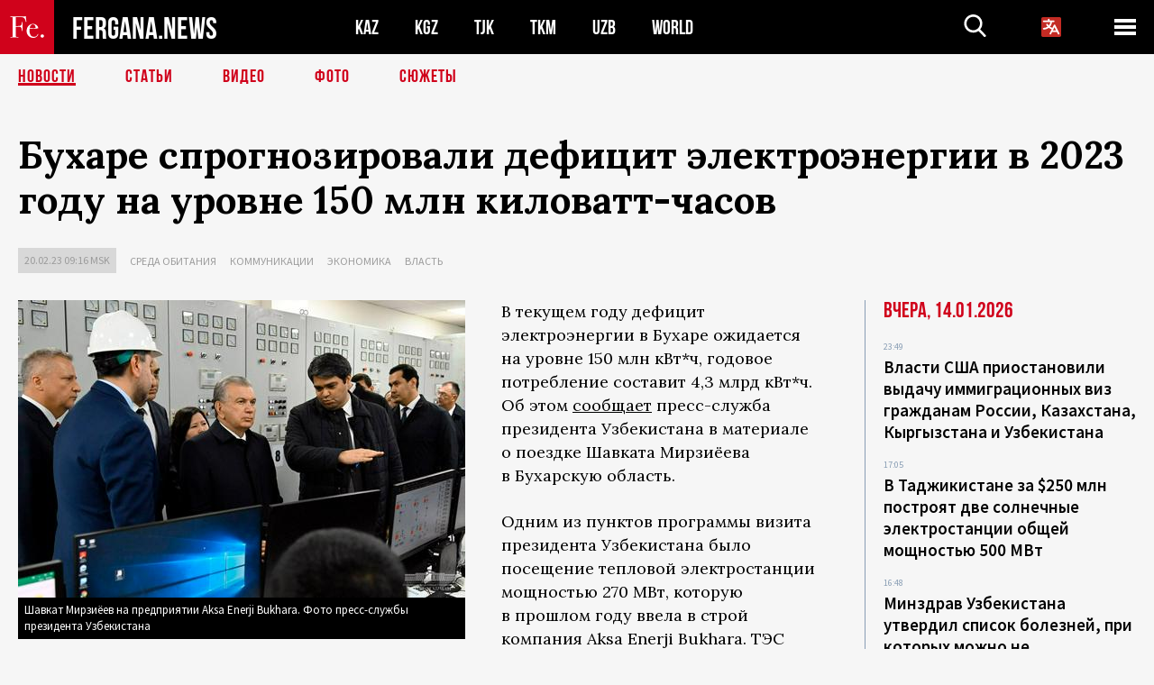

--- FILE ---
content_type: text/html; charset=UTF-8
request_url: https://fergana.agency/news/129244/
body_size: 10848
content:
<!DOCTYPE html>
<html lang="ru">
<head>
<meta http-equiv="content-type" content="text/html; charset=UTF-8" />
<title>Бухаре спрогнозировали дефицит электроэнергии в&nbsp;2023 году на&nbsp;уровне 150 млн киловатт-часов</title>
<meta name="description" content=" В текущем году дефицит электроэнергии в Бухаре ожидается на уровне 150 млн кВт*ч, годовое потребление составит 4,3 млрд кВт*ч. Об этом сообщает пресс-служба президента Узбекистана в материале о поездке Шавката Мирзиёева в Бухарскую область." />
<meta name="viewport" content="width=device-width, initial-scale=1.0"/>
	<link rel="icon" type="image/png" href="/templates/images/favicon3.png" />
	<meta name="yandex-verification" content="a316808044713348" />
	<meta name="yandex-verification" content="b1c844c1412fd03d" />
	<meta name="google-site-verification" content="FBiz-D845GQ8T-l6MMSyN-8HyJ32JfO_glII0Pi6l_A" />
	<meta name="google-site-verification" content="T_BHGYR2MCTLiRaWb7wOp893S0DEcncvlk1XfU6LQ68" />
	<meta property="og:image" content="https://fergana.agency/siteapi/media/images/c860f972-e076-4eea-b72e-05cb55db6504.jpeg"><meta property="og:type" content="website"><meta property="og:title" content="Бухаре спрогнозировали дефицит электроэнергии в&amp;nbsp;2023 году на&amp;nbsp;уровне 150 млн киловатт-часов"><meta property="og:description" content=" В текущем году дефицит электроэнергии в Бухаре ожидается на уровне 150 млн кВт*ч, годовое потребление составит 4,3 млрд кВт*ч. Об этом сообщает пресс-служба президента Узбекистана в материале о поездке Шавката Мирзиёева в Бухарскую область."><meta property="og:url" content="https://fergana.agency/news/129244/"><link rel="canonical" href="https://fergana.agency/news/129244/">	

	<link href="/templates/css/style.css?1760012029" rel="stylesheet" type="text/css" />
<link href="/templates/css/common.css?1762426569" rel="stylesheet" type="text/css" />
	<style>
		.footer_updated .footer_updated__artradeLink {text-align: center}
		.footer_updated .footer_updated__artradeLink a {display: inline-block}
		@media (min-width: 761px) {
			.donate {
				margin-top: -15px;
			}
		}
		.donate {background: #fff url('/templates/images/quote.svg') no-repeat 35px bottom;
			color: #000000;
			font-family: "Lora";
			font-size: 18px;
			font-weight: 400;
			line-height: 26px;
			padding:20px 35px 40px}
		.donate_title {font-size: 42px; line-height: 1.3; font-weight: 700; font-family:"Source Sans Pro", sans-serif;}
		.donate_text {padding: 18px 0 22px}
		.donate_link {display:block; text-align:center; padding: 10px;
			text-transform: uppercase ;
			color:#fff;
			background: radial-gradient(93.76% 93.76% at 109.79% 114.55%, #FFFFFF 0%, rgba(255, 255, 255, 0.0001) 100%), #D1021B;
			background-blend-mode: soft-light, normal;
			box-shadow: 0px 4px 20px -4px rgba(0, 0, 0, 0.296301);
			font-size: 18px;
			border-radius: 4px; }
	</style>
	
	
		<!-- Global site tag (gtag.js) - Google Analytics -->
<script async src="https://www.googletagmanager.com/gtag/js?id=G-W6BGJZBV09"></script>
<script>
	window.dataLayer = window.dataLayer || [];
	function gtag(){dataLayer.push(arguments);}
	gtag('js', new Date());

	gtag('config', 'G-W6BGJZBV09');
</script>
<!-- Yandex.Metrika counter --> <script type="text/javascript">     (function(m,e,t,r,i,k,a){         m[i]=m[i]||function(){(m[i].a=m[i].a||[]).push(arguments)};         m[i].l=1*new Date();         for (var j = 0; j < document.scripts.length; j++) {if (document.scripts[j].src === r) { return; }}         k=e.createElement(t),a=e.getElementsByTagName(t)[0],k.async=1,k.src=r,a.parentNode.insertBefore(k,a)     })(window, document,'script','https://mc.yandex.ru/metrika/tag.js?id=104663068', 'ym');      ym(104663068, 'init', {ssr:true, webvisor:true, clickmap:true, ecommerce:"dataLayer", accurateTrackBounce:true, trackLinks:true}); </script> <noscript><div><img src="https://mc.yandex.ru/watch/104663068" style="position:absolute; left:-9999px;" alt="" /></div></noscript> <!-- /Yandex.Metrika counter -->


		<script async src="https://pagead2.googlesyndication.com/pagead/js/adsbygoogle.js?client=ca-pub-4087140614498415"
			crossorigin="anonymous"></script>
 </head>

<body class="lang_ru mobile-head-is-visible ">
<div class="out  lang_ru">
	<script type="text/javascript">
	function getCookie(name) {
		var matches = document.cookie.match(new RegExp(
			"(?:^|; )" + name.replace(/([\.$?*|{}\(\)\[\]\\\/\+^])/g, '\\$1') + "=([^;]*)"
		));
		return matches ? decodeURIComponent(matches[1]) : undefined;
	}
</script>
<header class="header">
	<div class="mobile-header-scroll js-mobile-header-scroll">
		<div class="mobile-header-scroll__container">
			<a href="/" class="mobile-header-scroll__logo">
				<svg class="svg-icon">
					<use xmlns:xlink="http://www.w3.org/1999/xlink" xlink:href="/templates/images/sprite.svg?1#logoFe"></use>
				</svg>
			</a>
			<a href="/" class="mobile-header-scroll__text">
				FERGANA.NEWS
			</a>
			<div class="mobile-header-scroll__langs">
					<div class='languages_block'>
		<div class='languages_block_btn'>
			<span>
				<svg width="22" height="22" viewBox="0 0 18 18" fill="none" xmlns="http://www.w3.org/2000/svg">
					<path d="M12 9.17719L13.4119 12H10.5881L11.1844 10.8094L12 9.17719ZM18 1.5V16.5C18 16.8978 17.842 17.2794 17.5607 17.5607C17.2794 17.842 16.8978 18 16.5 18H1.5C1.10218 18 0.720644 17.842 0.43934 17.5607C0.158035 17.2794 0 16.8978 0 16.5V1.5C0 1.10218 0.158035 0.720644 0.43934 0.43934C0.720644 0.158035 1.10218 0 1.5 0H16.5C16.8978 0 17.2794 0.158035 17.5607 0.43934C17.842 0.720644 18 1.10218 18 1.5ZM16.4212 14.6644L12.6713 7.16437C12.609 7.03957 12.5133 6.93458 12.3947 6.86119C12.2761 6.7878 12.1394 6.74892 12 6.74892C11.8606 6.74892 11.7239 6.7878 11.6053 6.86119C11.4867 6.93458 11.391 7.03957 11.3287 7.16437L10.0931 9.6375C9.2983 9.48182 8.54453 9.16257 7.87969 8.7C8.91594 7.52683 9.55711 6.05756 9.7125 4.5H11.25C11.4489 4.5 11.6397 4.42098 11.7803 4.28033C11.921 4.13968 12 3.94891 12 3.75C12 3.55109 11.921 3.36032 11.7803 3.21967C11.6397 3.07902 11.4489 3 11.25 3H7.5V2.25C7.5 2.05109 7.42098 1.86032 7.28033 1.71967C7.13968 1.57902 6.94891 1.5 6.75 1.5C6.55109 1.5 6.36032 1.57902 6.21967 1.71967C6.07902 1.86032 6 2.05109 6 2.25V3H2.25C2.05109 3 1.86032 3.07902 1.71967 3.21967C1.57902 3.36032 1.5 3.55109 1.5 3.75C1.5 3.94891 1.57902 4.13968 1.71967 4.28033C1.86032 4.42098 2.05109 4.5 2.25 4.5H8.20125C8.05246 5.68338 7.5529 6.79515 6.76688 7.69219C6.43388 7.30345 6.15046 6.87486 5.92313 6.41625C5.83101 6.24448 5.67565 6.11532 5.48994 6.05612C5.30424 5.99693 5.10279 6.01235 4.92826 6.09913C4.75373 6.18591 4.61984 6.33722 4.55495 6.52101C4.49006 6.7048 4.49927 6.90663 4.58063 7.08375C4.86768 7.66259 5.22678 8.20282 5.64937 8.69156C4.65044 9.38223 3.46446 9.7515 2.25 9.75C2.05109 9.75 1.86032 9.82902 1.71967 9.96967C1.57902 10.1103 1.5 10.3011 1.5 10.5C1.5 10.6989 1.57902 10.8897 1.71967 11.0303C1.86032 11.171 2.05109 11.25 2.25 11.25C3.87819 11.2517 5.46222 10.7206 6.76031 9.73781C7.54576 10.3382 8.44434 10.7737 9.40219 11.0184L7.57875 14.6644C7.48974 14.8424 7.47509 15.0485 7.53803 15.2373C7.60097 15.4261 7.73635 15.5822 7.91437 15.6713C8.0924 15.7603 8.2985 15.7749 8.48732 15.712C8.67615 15.649 8.83224 15.5137 8.92125 15.3356L9.83813 13.5H14.1619L15.0787 15.3356C15.1228 15.4238 15.1838 15.5024 15.2583 15.567C15.3327 15.6315 15.4192 15.6808 15.5127 15.712C15.6062 15.7431 15.7049 15.7556 15.8032 15.7486C15.9015 15.7416 15.9975 15.7153 16.0856 15.6713C16.1738 15.6272 16.2524 15.5662 16.317 15.4917C16.3815 15.4173 16.4308 15.3308 16.462 15.2373C16.4931 15.1438 16.5056 15.0451 16.4986 14.9468C16.4916 14.8485 16.4653 14.7525 16.4212 14.6644Z"/>
				</svg>
			</span>
		</div>
		<ul class='languages_block_list'>
							<li><a href="https://en.fergana.agency">English</a></li>
								<li><a href="https://uz.fergana.agency">Ўзбекча</a></li>
								<li><a href="https://uzlat.fergana.agency">O‘zbekcha</a></li>
								<li><a href="https://fr.fergana.agency">Français</a></li>
								<li><a href="https://es.fergana.agency">Español</a></li>
								<li><a href="https://it.fergana.agency">Italiano</a></li>
								<li><a href="https://de.fergana.agency">Deutsch</a></li>
								<li><a href="https://zh.fergana.agency">中文</a></li>
						</ul>
	</div>
			</div>
		</div>
	</div>
	<div class="header_wrapper">
		<div class="header__container">
			<div class="header__left">
									<a href="/">
									<span class="header__logo head-logo">
													<div class="svg-wrapper">
								<svg class="svg-icon">
									<use xmlns:xlink="http://www.w3.org/1999/xlink" xlink:href="/templates/images/sprite.svg?1#logoFe"></use>
								</svg>
 							</div>
												<div class="head-logo__text">
							FERGANA.NEWS
						</div>
					</span>
									</a>
				
				<div class="header__countries head-countries">
					<ul>
						<li ><a href="/kz/">KAZ</a></li><li ><a href="/kg/">KGZ</a></li><li ><a href="/tj/">TJK</a></li><li ><a href="/tm/">TKM</a></li><li ><a href="/uz/">UZB</a></li><li ><a href="/world/">WORLD</a></li>					</ul>
				</div>

			</div>

			<div class="header-info">
				<div class="header-info__search">
					<form action="/search/" method="get">
						<div class="header-info-form">
							<div class="header-info-form__item js-head-input">
								<input name="search" class="header-info-form__input js-head-search-input" type="text">
							</div>
							<div class="header-info-form__button">
								<button type="button" class="header-info-form__btn js-head-search">
									<svg class="svg-icon">
										<use xmlns:xlink="http://www.w3.org/1999/xlink" xlink:href="/templates/images/sprite.svg#search"></use>
									</svg>
								</button>
							</div>
						</div>
					</form>
				</div>
					<div class='languages_block'>
		<div class='languages_block_btn'>
			<span>
				<svg width="22" height="22" viewBox="0 0 18 18" fill="none" xmlns="http://www.w3.org/2000/svg">
					<path d="M12 9.17719L13.4119 12H10.5881L11.1844 10.8094L12 9.17719ZM18 1.5V16.5C18 16.8978 17.842 17.2794 17.5607 17.5607C17.2794 17.842 16.8978 18 16.5 18H1.5C1.10218 18 0.720644 17.842 0.43934 17.5607C0.158035 17.2794 0 16.8978 0 16.5V1.5C0 1.10218 0.158035 0.720644 0.43934 0.43934C0.720644 0.158035 1.10218 0 1.5 0H16.5C16.8978 0 17.2794 0.158035 17.5607 0.43934C17.842 0.720644 18 1.10218 18 1.5ZM16.4212 14.6644L12.6713 7.16437C12.609 7.03957 12.5133 6.93458 12.3947 6.86119C12.2761 6.7878 12.1394 6.74892 12 6.74892C11.8606 6.74892 11.7239 6.7878 11.6053 6.86119C11.4867 6.93458 11.391 7.03957 11.3287 7.16437L10.0931 9.6375C9.2983 9.48182 8.54453 9.16257 7.87969 8.7C8.91594 7.52683 9.55711 6.05756 9.7125 4.5H11.25C11.4489 4.5 11.6397 4.42098 11.7803 4.28033C11.921 4.13968 12 3.94891 12 3.75C12 3.55109 11.921 3.36032 11.7803 3.21967C11.6397 3.07902 11.4489 3 11.25 3H7.5V2.25C7.5 2.05109 7.42098 1.86032 7.28033 1.71967C7.13968 1.57902 6.94891 1.5 6.75 1.5C6.55109 1.5 6.36032 1.57902 6.21967 1.71967C6.07902 1.86032 6 2.05109 6 2.25V3H2.25C2.05109 3 1.86032 3.07902 1.71967 3.21967C1.57902 3.36032 1.5 3.55109 1.5 3.75C1.5 3.94891 1.57902 4.13968 1.71967 4.28033C1.86032 4.42098 2.05109 4.5 2.25 4.5H8.20125C8.05246 5.68338 7.5529 6.79515 6.76688 7.69219C6.43388 7.30345 6.15046 6.87486 5.92313 6.41625C5.83101 6.24448 5.67565 6.11532 5.48994 6.05612C5.30424 5.99693 5.10279 6.01235 4.92826 6.09913C4.75373 6.18591 4.61984 6.33722 4.55495 6.52101C4.49006 6.7048 4.49927 6.90663 4.58063 7.08375C4.86768 7.66259 5.22678 8.20282 5.64937 8.69156C4.65044 9.38223 3.46446 9.7515 2.25 9.75C2.05109 9.75 1.86032 9.82902 1.71967 9.96967C1.57902 10.1103 1.5 10.3011 1.5 10.5C1.5 10.6989 1.57902 10.8897 1.71967 11.0303C1.86032 11.171 2.05109 11.25 2.25 11.25C3.87819 11.2517 5.46222 10.7206 6.76031 9.73781C7.54576 10.3382 8.44434 10.7737 9.40219 11.0184L7.57875 14.6644C7.48974 14.8424 7.47509 15.0485 7.53803 15.2373C7.60097 15.4261 7.73635 15.5822 7.91437 15.6713C8.0924 15.7603 8.2985 15.7749 8.48732 15.712C8.67615 15.649 8.83224 15.5137 8.92125 15.3356L9.83813 13.5H14.1619L15.0787 15.3356C15.1228 15.4238 15.1838 15.5024 15.2583 15.567C15.3327 15.6315 15.4192 15.6808 15.5127 15.712C15.6062 15.7431 15.7049 15.7556 15.8032 15.7486C15.9015 15.7416 15.9975 15.7153 16.0856 15.6713C16.1738 15.6272 16.2524 15.5662 16.317 15.4917C16.3815 15.4173 16.4308 15.3308 16.462 15.2373C16.4931 15.1438 16.5056 15.0451 16.4986 14.9468C16.4916 14.8485 16.4653 14.7525 16.4212 14.6644Z"/>
				</svg>
			</span>
		</div>
		<ul class='languages_block_list'>
							<li><a href="https://en.fergana.agency">English</a></li>
								<li><a href="https://uz.fergana.agency">Ўзбекча</a></li>
								<li><a href="https://uzlat.fergana.agency">O‘zbekcha</a></li>
								<li><a href="https://fr.fergana.agency">Français</a></li>
								<li><a href="https://es.fergana.agency">Español</a></li>
								<li><a href="https://it.fergana.agency">Italiano</a></li>
								<li><a href="https://de.fergana.agency">Deutsch</a></li>
								<li><a href="https://zh.fergana.agency">中文</a></li>
						</ul>
	</div>
								<button class="header-info__menu js-head-burger">
					<span></span>
					<span></span>
					<span></span>
				</button>
							</div>
		</div>
				<div class="header-menu js-head-menu">
			<div class="header-menu__container">
					<div class="header-menu__item">
		<div class="header-menu__title"><a href="/state/">Государство</a></div>
		<ul class="list">				<li><a href="/power/">Власть</a></li>
								<li><a href="/politic/">Политика</a></li>
								<li><a href="/military/">Безопасность</a></li>
						</ul>
	</div>
	
	<div class="header-menu__item">
		<div class="header-menu__title"><a href="/people/">Люди</a></div>
		<ul class="list">				<li><a href="/media/">СМИ и интернет</a></li>
								<li><a href="/citizen/">Права человека</a></li>
								<li><a href="/migration/">Миграция</a></li>
								<li><a href="/society/">Общество</a></li>
								<li><a href="/religion/">Религия</a></li>
						</ul>
	</div>
	
	<div class="header-menu__item">
		<div class="header-menu__title"><a href="/civil/">Цивилизация</a></div>
		<ul class="list">				<li><a href="/travel/">Путешествия</a></li>
								<li><a href="/history/">История</a></li>
								<li><a href="/tech/">Наука и технологии</a></li>
								<li><a href="/cult/">Культура</a></li>
						</ul>
	</div>
	
	<div class="header-menu__item">
		<div class="header-menu__title"><a href="/natural/">Среда обитания</a></div>
		<ul class="list">				<li><a href="/ecology/">Экология</a></li>
								<li><a href="/water/">Вода</a></li>
						</ul>
	</div>
	
	<div class="header-menu__item">
		<div class="header-menu__title"><a href="/market/">Рынок</a></div>
		<ul class="list">				<li><a href="/roads/">Коммуникации</a></li>
								<li><a href="/busy/">Бизнес</a></li>
								<li><a href="/money/">Деньги</a></li>
								<li><a href="/cotton/">Хлопок</a></li>
								<li><a href="/economy/">Экономика</a></li>
						</ul>
	</div>
	

	<div class="header-menu__item">
		<div class="header-menu__title"><a href="/law/">Закон и порядок</a></div>
		<ul class="list">				<li><a href="/terror/">Терроризм</a></li>
								<li><a href="/court/">Суд</a></li>
								<li><a href="/corruption/">Коррупция</a></li>
								<li><a href="/crime/">Криминал</a></li>
						</ul>
	</div>
	

	<div class="header-menu__item">
		<div class="header-menu__title"><a href="/planet/">Вокруг</a></div>
		<ul class="list">				<li><a href="/china/">Китай</a></li>
								<li><a href="/osman/">Турция</a></li>
								<li><a href="/iran/">Иран</a></li>
								<li><a href="/rus/">Россия</a></li>
								<li><a href="/afgan/">Афганистан</a></li>
						</ul>
	</div>
	
	<div class="header-menu__item">
		<ul class="header-menu__all-titles">					<li><a href="/sport/">Спорт</a></li>
									<li><a href="/emergency/">ЧП</a></li>
									<li><a href="/cest/">Се ля ви</a></li>
						</ul>
	</div>


	<div class="header-menu__item">
		<ul class="header-menu__all-titles">
			<li><a href="/about/">Об агенстве</a></li>
					</ul>
	</div>
			</div>
			<div class="header-menu__close js-head-close">
				<svg class="svg-icon">
	                <use xmlns:xlink="http://www.w3.org/1999/xlink" xlink:href="/templates/images/sprite.svg#close"></use>
	            </svg>
			</div>
		</div>
			</div>
	<div class="navigation_wrapper js_nav">
	<nav class="navigation">
		<ul class="navigation-list">
							<li class="navigation-list__item navigation-list__item--active">
					<a class="navigation-list__link" href="/news/">
						Новости					</a>
				</li>
								<li class="navigation-list__item ">
					<a class="navigation-list__link" href="/articles/">
						Статьи					</a>
				</li>
								<li class="navigation-list__item ">
					<a class="navigation-list__link" href="/videos/">
						Видео					</a>
				</li>
								<li class="navigation-list__item ">
					<a class="navigation-list__link" href="/photos/">
						Фото					</a>
				</li>
							<li class="navigation-list__item ">
				<a class="navigation-list__link" href="/stories/">
					СЮЖЕТЫ
				</a>
			</li>
					</ul>
	</nav>
</div>
</header>

	<div class="content">
				

		<div class="wrapper">
						<section class="article">
	<div class="article-top ">
		<h1>Бухаре спрогнозировали дефицит электроэнергии в&nbsp;2023 году на&nbsp;уровне 150 млн киловатт-часов</h1>
						<div class="main-top-links">
			<ul class="main-top-links-list">
				

				<li class="main-top-links-list__item"><span
							class="main-top-links-list__text">20.02.23 09:16						msk</span>
				</li>
											<li class="main-top-links-list__item"><a class="main-top-links-list__link"
																	 href="/natural/">Среда обитания</a>
							</li>
														<li class="main-top-links-list__item"><a class="main-top-links-list__link"
																	 href="/roads/">Коммуникации</a>
							</li>
														<li class="main-top-links-list__item"><a class="main-top-links-list__link"
																	 href="/economy/">Экономика</a>
							</li>
														<li class="main-top-links-list__item"><a class="main-top-links-list__link"
																	 href="/power/">Власть</a>
							</li>
							
			</ul>
		</div>
			</div>

	

	<div class="main-columns">
		<div class="main-columns__container">
			<div class="main-columns__main">


				<div class="article-content article-content--narrow ">
					<div class="article-content__image">
	<a href="https://fergana.agency/siteapi/media/images/c860f972-e076-4eea-b72e-05cb55db6504.jpeg" data-fancybox="gallery">
		<img src="https://fergana.agency/siteapi/media/images/c860f972-e076-4eea-b72e-05cb55db6504.jpeg?width=496">
	</a>
			<span>Шавкат Мирзиёев на предприятии Aksa Enerji Bukhara. Фото пресс-службы президента Узбекистана</span>
	</div>					<p> В&nbsp;текущем году дефицит электроэнергии в&nbsp;Бухаре ожидается на&nbsp;уровне 150 млн кВт*ч, годовое потребление составит 4,3 млрд кВт*ч. Об&nbsp;этом <a href="https://president.uz/ru/lists/view/5909" target="_blank">сообщает</a> пресс-служба президента Узбекистана в&nbsp;материале о&nbsp;поездке Шавката Мирзиёева в&nbsp;Бухарскую область.</p><p>Одним из&nbsp;пунктов программы визита президента Узбекистана было посещение тепловой электростанции мощностью 270 МВт, которую в&nbsp;прошлом году ввела в&nbsp;строй компания Aksa Enerji Bukhara. ТЭС построена за&nbsp;счет прямых инвестиций в&nbsp;размере $150 млн. Оборудование и&nbsp;аппаратура доставлены из&nbsp;Турции, работой обеспечены 150 человек.</p><p>Мощность станции позволяет производить до&nbsp;2,2 млрд кВт*ч в&nbsp;год, что позволит покрыть 60% потребления Бухарской области.</p><p>На&nbsp;состоявшемся в&nbsp;тот же&nbsp;день, 17&nbsp;февраля, <a href="https://president.uz/ru/lists/view/5913" target="_blank">совещании</a> Мирзиёев подчеркнул необходимость создания в&nbsp;регионе дополнительных мощностей и&nbsp;повышения эффективности действующих. В&nbsp;частности, сославшись на&nbsp;жаркий климат, президент предложил массово установить солнечные панели — на&nbsp;740 предприятиях (мощностью 22&nbsp;МВт) и&nbsp;на&nbsp;социальных объектах и&nbsp;многоэтажных домах (мощностью 11&nbsp;МВт).</p><div class="articles-on-the-topic articles-on-the-topic--news">
		<div class="main-title-red">Читайте также</div>
		<ul class="articles-on-the-topic-list">
			<li class="articles-on-the-topic-list__item">
			<a class="articles-on-the-topic-list__link" href="https://fergana.media/news/129232/" target="_blank">Узбекских застройщиков обязали отводить полплощади крыш в новостройках под солнечные панели</a>
		</li>

		<li class="articles-on-the-topic-list__item">
			<a class="articles-on-the-topic-list__link" href="https://fergana.media/news/129235/" target="_blank">Власти Узбекистана простимулируют граждан превращать свои владения в «солнечные дома»</a>
		</li>

		<li class="articles-on-the-topic-list__item">
			<a class="articles-on-the-topic-list__link" href="https://fergana.media/news/129230/" target="_blank">Мэрия Ташкента решила покрыть дефицит электроэнергии за счет солнечных батарей</a>
		</li>

	</ul>
</div>
	<p>Обновление электрических сетей и&nbsp;замена оборудования с&nbsp;высоким энергопотреблением на&nbsp;45&nbsp;крупных промышленных предприятиях региона помогут снизить потери электроэнергии на&nbsp;50&nbsp;млн кВт*ч.  За&nbsp;счет обновления частотно-регулирующих устройств на&nbsp;насосной станции «Аму-Бухара» можно сэкономить 60&nbsp;млн кВт*ч энергии в&nbsp;этом году и&nbsp;100 млн — в&nbsp;следующем, привел пример президент.</p><p><span style="font-weight:bold;">На совещании прошла церемония запуска шести новых предприятий.</span> Нажав символическую кнопку, Шавкат Мирзиёев вел в&nbsp;эксплуатацию «Гиждувон ипак тола» в&nbsp;Гиждуванском районе, «Лайхтер Камалак Текстайлен» и&nbsp;четырехзвездочную гостиницу в&nbsp;Бухаре, «Аржумандбону чорваси» в&nbsp;Джандарском районе, «Усмон Шер Шамшод» в&nbsp;Гиждуванском районе, «ВБМ Ромитекс» в&nbsp;Ромитанском районе. </p><h2 class="h2--border"><span>Таким образом в&nbsp;сферах шелководства, текстильной промышленности, птицеводства, переработки фруктов и&nbsp;овощей, а&nbsp;также туризма создано 3,5 тысячи новых рабочих мест. В&nbsp;целом в&nbsp;результате запуска этих мощностей производство в&nbsp;области увеличится на&nbsp;850 млрд сумов ($75 млн).</span></h2><p>Всего в&nbsp;текущем году в&nbsp;Бухарской области планируется запустить 703 предприятия на&nbsp;сумму $880 млн и&nbsp;создать 15&nbsp;тысяч рабочих мест. На&nbsp;эти проекты выделяется $220 млн кредитов, на&nbsp;их&nbsp;инфраструктуру — 100 млрд сумов ($8,8 млн).</p><p>Президент поручил всем хокимам (главам администраций) районов привлечь не&nbsp;менее $50 млн инвестиций и&nbsp;увеличить количество новых проектов.</p><p>ℹ️ За&nbsp;последние пять лет в&nbsp;Бухару был привлечен 31&nbsp;трлн сумов ($2,7 млрд) инвестиций, запущено более трех тысяч предприятий. Производство выросло в&nbsp;4,3 раза — в&nbsp;2022 году этот показатель составил 27&nbsp;трлн сумов ($2,4 млрд). Промышленный экспорт достиг $200 млн.</p><p>Хлопково-текстильные кластеры, которых в&nbsp;регионе насчитывается 11, <a href="https://president.uz/ru/lists/view/5908" target="_blank">экспортировали</a> продукции на&nbsp;сумму около $77 млн. В&nbsp;2022 году почти на&nbsp;99&nbsp;тысячах гектарах они вырастили более 358 тысяч тонн хлопка.</p>
					
	<style>
		.socials_links {color:red; font-weight: bold; font-size: 19px; line-height: 1.5; padding-bottom: 30px}
		.socials_links a {color: red; text-decoration: underline}
	</style>
	<div class="socials_links">
		* Больше новостей из стран Центральной Азии - в
		👉&nbsp;<a href="https://t.me/fergananews" target="_blank">Telegram</a> и
		👉&nbsp;<a href="https://dzen.ru/fergana" target="_blank">Дзен</a>!
			</div>


<div class="fe-logo">
	<svg class="svg-icon">
		<use xmlns:xlink="http://www.w3.org/1999/xlink" xlink:href="/templates/images/sprite.svg#logoFe-red"></use>
	</svg>
</div>

						<!-- uSocial -->
	<script async src="https://usocial.pro/usocial/usocial.js?v=6.1.4"; data-script="usocial" charset="utf-8"></script>
	<div class="uSocial-Share" data-pid="9a2aad2f5df95bce08107e726dcbf165" data-type="share" data-options="round-rect,style1,default,absolute,horizontal,size48,eachCounter0,counter0" data-social="telegram,vk,ok,twi,email" data-mobile="vi,wa,sms"></div>
	<!-- /uSocial -->
										
					
									</div>
			</div>
						<aside class="main-columns__aside news-aside">
								<div class="news-aside__wrapper desktop_only ">
		<ul class="news-aside-list" style="margin-top: 0px">
		<div class="main-title-red">Вчера, 14.01.2026</div>
			<li class="news-aside-list__item">
			<div class="news-aside-list__time">23:49</div>
			<div class="news-aside-list__title">
				<a href="/news/144665/">Власти США приостановили выдачу иммиграционных виз гражданам России, Казахстана, Кыргызстана и Узбекистана</a>
			</div>
		</li>
		<li class="news-aside-list__item">
			<div class="news-aside-list__time">17:05</div>
			<div class="news-aside-list__title">
				<a href="/news/144631/">В Таджикистане за $250 млн построят две солнечные электростанции общей мощностью 500 МВт</a>
			</div>
		</li>
		<li class="news-aside-list__item">
			<div class="news-aside-list__time">16:48</div>
			<div class="news-aside-list__title">
				<a href="/news/144626/">Минздрав Узбекистана утвердил список болезней, при которых можно не пристегиваться в машине</a>
			</div>
		</li>
		<li class="news-aside-list__item">
			<div class="news-aside-list__time">16:07</div>
			<div class="news-aside-list__title">
				<a href="/news/144625/">Трамп выдвинул новое условие для «решительных мер» против властей Ирана</a>
			</div>
		</li>
		<li class="news-aside-list__item">
			<div class="news-aside-list__time">12:15</div>
			<div class="news-aside-list__title">
				<a href="/news/144619/">Южнокорейцы выделили Минздраву Узбекистана грант на покупку 100 машин скорой помощи</a>
			</div>
		</li>
		<li class="news-aside-list__item">
			<div class="news-aside-list__time">12:04</div>
			<div class="news-aside-list__title">
				<a href="/news/144620/">Задержанного за махинации экс-главу налоговой службы Кыргызстана оштрафовали и отпустили</a>
			</div>
		</li>
		<li class="news-aside-list__item">
			<div class="news-aside-list__time">09:56</div>
			<div class="news-aside-list__title">
				<a href="/news/144617/">На бывших ташкентских судей завели уголовное дело о незаконном смягчении приговора</a>
			</div>
		</li>
		<li class="news-aside-list__item">
			<div class="news-aside-list__time">09:41</div>
			<div class="news-aside-list__title">
				<a href="/news/144618/">Правозащитники подтвердили гибель свыше 2400 участников протестов в Иране</a>
			</div>
		</li>
	</ul>
	<div class="news-aside__all">
		<a href="/news/">Все новости</a>
	</div>
</div>
			</aside>
					</div>
	</div>

</section>
	<!-- bottom -->
		<script async src="https://pagead2.googlesyndication.com/pagead/js/adsbygoogle.js?client=ca-pub-4087140614498415"
	        crossorigin="anonymous"></script>


	<div class="" style="padding-bottom: 10px">

		<ins class="adsbygoogle"
			 style="display:block; text-align:center;"
			 data-ad-layout="in-article"
			 data-ad-format="fluid"
			 data-ad-client="ca-pub-4087140614498415"
			 data-ad-slot="1035203854"></ins>
		<script>
			(adsbygoogle = window.adsbygoogle || []).push({});
		</script>
	</div>
		
<div class="longgrids">
	<div class="main-title-red">Читайте также</div>
	<ul class="longgrids-list longgrids-list--index">
		<li class="longgrids-list__item">
	<a href="/articles/144579/" class="longgrids-list__container">
		<div class="longgrids-list__image longgrids-list__image--bg longgrids-list__image--blackout4">
						<img class="longgrids-list__image-full" src="https://fergana.agency/siteapi/media/images/bdd04f25-8b06-402c-94b7-dff1207d18a9.jpeg?height=300">
			<div class="longgrids-list__main-text">
				<div class="longgrids-list__main-top">
					<div class="longgrids-list__main-date">14 января</div>
					<div class="longgrids-list__main-date mobile">14.01</div>
					<div class="longgrids-list__main-author"></div>
				</div>
			</div>
								</div>
		<div class="longgrids-list__content">
			<div class="longgrids-list__main-title">
				Метанозависимость			</div>
			<div class="longgrids-list__sub-title">
				Почему Узбекистан вновь столкнулся с&nbsp;дефицитом газового топлива и&nbsp;повторно ограничил работу автозаправок			</div>
		</div>
	</a>
</li>
<li class="longgrids-list__item">
	<a href="/articles/144463/" class="longgrids-list__container">
		<div class="longgrids-list__image longgrids-list__image--bg longgrids-list__image--blackout4">
						<img class="longgrids-list__image-full" src="https://fergana.agency/siteapi/media/images/0c6ef30b-dce7-45b9-9de0-ddff10020263.jpeg?height=300">
			<div class="longgrids-list__main-text">
				<div class="longgrids-list__main-top">
					<div class="longgrids-list__main-date">08 января</div>
					<div class="longgrids-list__main-date mobile">08.01</div>
					<div class="longgrids-list__main-author"></div>
				</div>
			</div>
								</div>
		<div class="longgrids-list__content">
			<div class="longgrids-list__main-title">
				Аятолла на&nbsp;чемоданах			</div>
			<div class="longgrids-list__sub-title">
				Насколько вероятна смена режима в&nbsp;Иране из-за новых протестов			</div>
		</div>
	</a>
</li>
<li class="longgrids-list__item">
	<a href="/articles/144098/" class="longgrids-list__container">
		<div class="longgrids-list__image longgrids-list__image--bg longgrids-list__image--blackout4">
						<img class="longgrids-list__image-full" src="https://fergana.agency/siteapi/media/images/14669288-6797-4c5c-a912-5ff153d9f3ee.png?height=300">
			<div class="longgrids-list__main-text">
				<div class="longgrids-list__main-top">
					<div class="longgrids-list__main-date">24 декабря</div>
					<div class="longgrids-list__main-date mobile">24.12</div>
					<div class="longgrids-list__main-author">Александр Троицкий</div>
				</div>
			</div>
								</div>
		<div class="longgrids-list__content">
			<div class="longgrids-list__main-title">
				Очищать и&nbsp;ZIYAть			</div>
			<div class="longgrids-list__sub-title">
				Что Китай может предложить странам Центральной Азии в&nbsp;сфере «зеленой» экономики			</div>
		</div>
	</a>
</li>
<li class="longgrids-list__item">
	<a href="/photos/144132/" class="longgrids-list__container">
		<div class="longgrids-list__image longgrids-list__image--bg longgrids-list__image--blackout4">
						<img class="longgrids-list__image-full" src="https://fergana.agency/siteapi/media/images/6a146aeb-c29c-494c-adf3-7c1385acb26f.jpeg?height=300">
			<div class="longgrids-list__main-text">
				<div class="longgrids-list__main-top">
					<div class="longgrids-list__main-date">22 декабря</div>
					<div class="longgrids-list__main-date mobile">22.12</div>
					<div class="longgrids-list__main-author"></div>
				</div>
			</div>
						<div class="main-photo_type">
	<svg class="svg-icon">
		<use xmlns:xlink="http://www.w3.org/1999/xlink" xlink:href="/templates/images/sprite.svg#photo-camera"></use>
	</svg>
	<span>Фото</span>
</div>
		</div>
		<div class="longgrids-list__content">
			<div class="longgrids-list__main-title">
				Токийский драйв			</div>
			<div class="longgrids-list__sub-title">
				Япония инвестирует около $20 млрд в&nbsp;проекты в&nbsp;странах Центральной Азии в&nbsp;течение пяти лет			</div>
		</div>
	</a>
</li>
<li class="longgrids-list__item">
	<a href="/articles/144130/" class="longgrids-list__container">
		<div class="longgrids-list__image longgrids-list__image--bg longgrids-list__image--blackout4">
						<img class="longgrids-list__image-full" src="https://fergana.agency/siteapi/media/images/a9adc9e9-281e-4966-ae56-8c373855b744.jpeg?height=300">
			<div class="longgrids-list__main-text">
				<div class="longgrids-list__main-top">
					<div class="longgrids-list__main-date">22 декабря</div>
					<div class="longgrids-list__main-date mobile">22.12</div>
					<div class="longgrids-list__main-author"></div>
				</div>
			</div>
								</div>
		<div class="longgrids-list__content">
			<div class="longgrids-list__main-title">
				Не&nbsp;тот стандарт			</div>
			<div class="longgrids-list__sub-title">
				Российские СМИ ополчились на&nbsp;Казахстан из-за «натовских» снарядов			</div>
		</div>
	</a>
</li>
<li class="longgrids-list__item">
	<a href="/articles/144038/" class="longgrids-list__container">
		<div class="longgrids-list__image longgrids-list__image--bg longgrids-list__image--blackout4">
						<img class="longgrids-list__image-full" src="https://fergana.agency/siteapi/media/images/df3ce3f0-e704-44f7-a8cc-ba8c9cb680ee.png?height=300">
			<div class="longgrids-list__main-text">
				<div class="longgrids-list__main-top">
					<div class="longgrids-list__main-date">19 декабря</div>
					<div class="longgrids-list__main-date mobile">19.12</div>
					<div class="longgrids-list__main-author">Пётр Бологов</div>
				</div>
			</div>
								</div>
		<div class="longgrids-list__content">
			<div class="longgrids-list__main-title">
				Черкасская Голгофа			</div>
			<div class="longgrids-list__sub-title">
				Как крестьяне Семиречья полтора года сидели в&nbsp;осаде, отливая пули из&nbsp;самоваров			</div>
		</div>
	</a>
</li>
	</ul>
</div>
<!--news_bottom4-->
	<div class="news_top4">
				<div class="news_top4-list-wrapper">
			<ul class="news_top4-list">
						<li class="news_top4-list__item">
					<div class="news_top4-list__title">
						<a href="/articles/143891/">Сакэ на&nbsp;шестерых</a>
					</div>
					<div class="news_top4-list__content">
						<div class="news_top4-list__image">
							<a href="/articles/143891/"><img src="https://fergana.agency/siteapi/media/images/e153a684-c777-4dad-9bca-fae1e1de41a5.jpeg?width=228&height=128" alt=""></a>
						</div>
												<p>
							Сближение центральноазиатских республик с&nbsp;Японией таит в&nbsp;себе подводные камни						</p>
											</div>
				</li>
					<li class="news_top4-list__item">
					<div class="news_top4-list__title">
						<a href="/articles/143743/">Когда Самаркандом правили «висельники»</a>
					</div>
					<div class="news_top4-list__content">
						<div class="news_top4-list__image">
							<a href="/articles/143743/"><img src="https://fergana.agency/siteapi/media/images/e28cb6d9-c81c-42b2-afae-9b8567d09bae.jpeg?width=228&height=128" alt=""></a>
						</div>
												<p>
							Кем были люди, бросившие вызов наследникам Чингисхана						</p>
											</div>
				</li>
					<li class="news_top4-list__item">
					<div class="news_top4-list__title">
						<a href="/articles/143295/">Азербайджанский патч для&nbsp;С5</a>
					</div>
					<div class="news_top4-list__content">
						<div class="news_top4-list__image">
							<a href="/articles/143295/"><img src="https://fergana.agency/siteapi/media/images/5c3c9a48-114e-4ab9-89f4-c66ee9892a93.jpeg?width=228&height=128" alt=""></a>
						</div>
												<p>
							Ильхам Алиев стал своим в&nbsp;Центральной Азии 						</p>
											</div>
				</li>
					<li class="news_top4-list__item">
					<div class="news_top4-list__title">
						<a href="/articles/142889/">Вот — новый поворот</a>
					</div>
					<div class="news_top4-list__content">
						<div class="news_top4-list__image">
							<a href="/articles/142889/"><img src="https://fergana.agency/siteapi/media/images/de32021d-cea3-4269-9a44-de1654d59040.jpeg?width=228&height=128" alt=""></a>
						</div>
												<p>
							Российские ученые реанимируют проект оводнения Центральной Азии за&nbsp;счет рек Сибири						</p>
											</div>
				</li>
				</ul>
		</div>
	</div>
				</div>
	</div>
	<footer class="footer_updated">
	<div class="wrapper">
		<div class="footer_updated__container">
						<div class="footer_updated__col footer_updated__info">
								<div class="footer_updated__bottom">
					<div class="footer_updated__artrade">
						<div class="footer_updated__artrade_wrap">
							<a class="footer_updated__artrade_link" href="/about/">Контакты</a>
 						</div>
					</div>
					<div class="footer_updated__design">
						<svg class="svg-icon">
			                <use xmlns:xlink="http://www.w3.org/1999/xlink" xlink:href="/templates/images/sprite.svg#design-logo"></use>
			            </svg>
						<p>
							Дизайн <br> и проектирование							<a href="https://baturingroup.com?fergana">baturingroup.com</a>&nbsp;&#169;&nbsp;2018
						</p>
					</div>
				</div>
			</div>
		</div>
	</div>
</footer></div>

<div class="overlay js-overlay"></div>
<script type="text/javascript" src="/templates/scripts/jquery-3.2.1.min.js"></script>
<script type="text/javascript" src="/templates/scripts/slick.min.js"></script>
<script type="text/javascript" src="/templates/scripts/jquery.fancybox.min.js"></script>
<script type="text/javascript" src="/templates/scripts/select2.full.min.js"></script>
<script type="text/javascript" src="/templates/scripts/lazyYT.js"></script>
<script type="text/javascript" src="/templates/scripts/moment.min.js"></script>
<script type="text/javascript" src="/templates/scripts/daterangepicker.min.js"></script>
<script type="text/javascript" src="/templates/scripts/jquery.matchHeight-min.js"></script>
<script type="text/javascript" src="/templates/scripts/custom.js?1591113932"></script>
<script type="text/javascript" src="/templates/scripts/common.js?1756718147"></script>
</body>
</html>

--- FILE ---
content_type: text/html; charset=utf-8
request_url: https://www.google.com/recaptcha/api2/aframe
body_size: 267
content:
<!DOCTYPE HTML><html><head><meta http-equiv="content-type" content="text/html; charset=UTF-8"></head><body><script nonce="3FdaS1zgHPxpQwDl9vozjw">/** Anti-fraud and anti-abuse applications only. See google.com/recaptcha */ try{var clients={'sodar':'https://pagead2.googlesyndication.com/pagead/sodar?'};window.addEventListener("message",function(a){try{if(a.source===window.parent){var b=JSON.parse(a.data);var c=clients[b['id']];if(c){var d=document.createElement('img');d.src=c+b['params']+'&rc='+(localStorage.getItem("rc::a")?sessionStorage.getItem("rc::b"):"");window.document.body.appendChild(d);sessionStorage.setItem("rc::e",parseInt(sessionStorage.getItem("rc::e")||0)+1);localStorage.setItem("rc::h",'1768453556855');}}}catch(b){}});window.parent.postMessage("_grecaptcha_ready", "*");}catch(b){}</script></body></html>